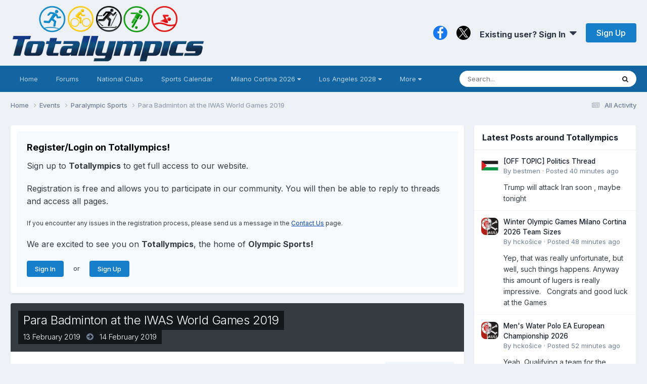

--- FILE ---
content_type: text/html;charset=UTF-8
request_url: https://totallympics.com/events/event/7281-para-badminton-at-the-iwas-world-games-2019/
body_size: 14857
content:
<!DOCTYPE html>
<html lang="en-US" dir="ltr"><style>
.pace {
  -webkit-pointer-events: none;
  pointer-events: none;

  -webkit-user-select: none;
  -moz-user-select: none;
  user-select: none;
}
.pace-inactive {
  display: none;
}
@media (min-device-width: 800px) {  
.pace .pace-progress {
  background: #0091EA;
  position: fixed;
  z-index: 2000;
  top: 0;
  right: 100%;
  width: 100%;
  height: 2px;
}
}
</style>
	<head>
		<meta charset="utf-8">
		<title>Para Badminton at the IWAS World Games 2019 - Paralympic Sports - Totallympics</title>
		
			<!-- Global site tag (gtag.js) - Google Analytics -->
<script async src="https://www.googletagmanager.com/gtag/js?id=UA-105133244-1"></script>
<script>
  window.dataLayer = window.dataLayer || [];
  function gtag(){dataLayer.push(arguments);}
  gtag('js', new Date());

  gtag('config', 'UA-105133244-1');
</script>

<!-- Default Statcounter code for Totallympics
http://totallympics.com -->
<script type="text/javascript">
var sc_project=10850160; 
var sc_invisible=1; 
var sc_security="4f4000a3"; 
</script>
<script type="text/javascript"
src="https://www.statcounter.com/counter/counter.js"
async></script>
<noscript><div class="statcounter"><a title="website
statistics" href="https://statcounter.com/"
target="_blank"><img class="statcounter"
src="https://c.statcounter.com/10850160/0/4f4000a3/1/"
alt="website statistics"></a></div></noscript>
<!-- End of Statcounter Code -->
		
		

	<meta name="viewport" content="width=device-width, initial-scale=1">


	
	
		<meta property="og:image" content="https://totallympics.com/uploads/monthly_2017_12/FacebookLogo.png.6e3bfdb52db3aa60aaa97bd9d16d035b.png">
	


	<meta name="twitter:card" content="summary_large_image" />


	
		<meta name="twitter:site" content="@QualiTracker" />
	



	
		
			
				<meta property="og:title" content="Para Badminton at the IWAS World Games 2019">
			
		
	

	
		
			
				<meta property="og:type" content="website">
			
		
	

	
		
			
				<meta property="og:url" content="https://totallympics.com/events/event/7281-para-badminton-at-the-iwas-world-games-2019/">
			
		
	

	
		
			
				<meta name="description" content="Para Badminton at the IWAS World Games 2019 Sharjah (UAE) - 13 February 2019 - 14 February 2019 Discuss about this event">
			
		
	

	
		
			
				<meta property="og:description" content="Para Badminton at the IWAS World Games 2019 Sharjah (UAE) - 13 February 2019 - 14 February 2019 Discuss about this event">
			
		
	

	
		
			
				<meta property="og:updated_time" content="2019-04-26T17:00:14Z">
			
		
	

	
		
			
				<meta property="og:site_name" content="Totallympics">
			
		
	

	
		
			
				<meta property="og:locale" content="en_US">
			
		
	


	
		<link rel="canonical" href="https://totallympics.com/events/event/7281-para-badminton-at-the-iwas-world-games-2019/" />
	





<link rel="manifest" href="https://totallympics.com/manifest.webmanifest/">
<meta name="msapplication-config" content="https://totallympics.com/browserconfig.xml/">
<meta name="msapplication-starturl" content="/">
<meta name="application-name" content="Totallympics">
<meta name="apple-mobile-web-app-title" content="Totallympics">

	<meta name="theme-color" content="#edf0f4">






	

	
		
			<link rel="icon" sizes="36x36" href="https://totallympics.com/uploads/monthly_2021_06/android-chrome-36x36.png?v=1724512380">
		
	

	
		
			<link rel="icon" sizes="48x48" href="https://totallympics.com/uploads/monthly_2021_06/android-chrome-48x48.png?v=1724512380">
		
	

	
		
			<link rel="icon" sizes="72x72" href="https://totallympics.com/uploads/monthly_2021_06/android-chrome-72x72.png?v=1724512380">
		
	

	
		
			<link rel="icon" sizes="96x96" href="https://totallympics.com/uploads/monthly_2021_06/android-chrome-96x96.png?v=1724512380">
		
	

	
		
			<link rel="icon" sizes="144x144" href="https://totallympics.com/uploads/monthly_2021_06/android-chrome-144x144.png?v=1724512380">
		
	

	
		
			<link rel="icon" sizes="192x192" href="https://totallympics.com/uploads/monthly_2021_06/android-chrome-192x192.png?v=1724512380">
		
	

	
		
			<link rel="icon" sizes="256x256" href="https://totallympics.com/uploads/monthly_2021_06/android-chrome-256x256.png?v=1724512380">
		
	

	
		
			<link rel="icon" sizes="384x384" href="https://totallympics.com/uploads/monthly_2021_06/android-chrome-384x384.png?v=1724512380">
		
	

	
		
			<link rel="icon" sizes="512x512" href="https://totallympics.com/uploads/monthly_2021_06/android-chrome-512x512.png?v=1724512380">
		
	

	
		
			<meta name="msapplication-square70x70logo" content="https://totallympics.com/uploads/monthly_2021_06/msapplication-square70x70logo.png?v=1724512380"/>
		
	

	
		
			<meta name="msapplication-TileImage" content="https://totallympics.com/uploads/monthly_2021_06/msapplication-TileImage.png?v=1724512380"/>
		
	

	
		
			<meta name="msapplication-square150x150logo" content="https://totallympics.com/uploads/monthly_2021_06/msapplication-square150x150logo.png?v=1724512380"/>
		
	

	
		
			<meta name="msapplication-wide310x150logo" content="https://totallympics.com/uploads/monthly_2021_06/msapplication-wide310x150logo.png?v=1724512380"/>
		
	

	
		
			<meta name="msapplication-square310x310logo" content="https://totallympics.com/uploads/monthly_2021_06/msapplication-square310x310logo.png?v=1724512380"/>
		
	

	
		
			
				<link rel="apple-touch-icon" href="https://totallympics.com/uploads/monthly_2021_06/apple-touch-icon-57x57.png?v=1724512380">
			
		
	

	
		
			
				<link rel="apple-touch-icon" sizes="60x60" href="https://totallympics.com/uploads/monthly_2021_06/apple-touch-icon-60x60.png?v=1724512380">
			
		
	

	
		
			
				<link rel="apple-touch-icon" sizes="72x72" href="https://totallympics.com/uploads/monthly_2021_06/apple-touch-icon-72x72.png?v=1724512380">
			
		
	

	
		
			
				<link rel="apple-touch-icon" sizes="76x76" href="https://totallympics.com/uploads/monthly_2021_06/apple-touch-icon-76x76.png?v=1724512380">
			
		
	

	
		
			
				<link rel="apple-touch-icon" sizes="114x114" href="https://totallympics.com/uploads/monthly_2021_06/apple-touch-icon-114x114.png?v=1724512380">
			
		
	

	
		
			
				<link rel="apple-touch-icon" sizes="120x120" href="https://totallympics.com/uploads/monthly_2021_06/apple-touch-icon-120x120.png?v=1724512380">
			
		
	

	
		
			
				<link rel="apple-touch-icon" sizes="144x144" href="https://totallympics.com/uploads/monthly_2021_06/apple-touch-icon-144x144.png?v=1724512380">
			
		
	

	
		
			
				<link rel="apple-touch-icon" sizes="152x152" href="https://totallympics.com/uploads/monthly_2021_06/apple-touch-icon-152x152.png?v=1724512380">
			
		
	

	
		
			
				<link rel="apple-touch-icon" sizes="180x180" href="https://totallympics.com/uploads/monthly_2021_06/apple-touch-icon-180x180.png?v=1724512380">
			
		
	





<link rel="preload" href="//totallympics.com/applications/core/interface/font/fontawesome-webfont.woff2?v=4.7.0" as="font" crossorigin="anonymous">
		


	<link rel="preconnect" href="https://fonts.googleapis.com">
	<link rel="preconnect" href="https://fonts.gstatic.com" crossorigin>
	
		<link href="https://fonts.googleapis.com/css2?family=Inter:wght@300;400;500;600;700&display=swap" rel="stylesheet">
	



	<link rel='stylesheet' href='https://totallympics.com/uploads/css_built_52/bddd70cd806de0ea6bdaf4a7b4397195_livemessenger.css?v=51c35a5d861768986929' media='all'>

	<link rel='stylesheet' href='https://totallympics.com/uploads/css_built_52/341e4a57816af3ba440d891ca87450ff_framework.css?v=51c35a5d861768986929' media='all'>

	<link rel='stylesheet' href='https://totallympics.com/uploads/css_built_52/05e81b71abe4f22d6eb8d1a929494829_responsive.css?v=51c35a5d861768986929' media='all'>

	<link rel='stylesheet' href='https://totallympics.com/uploads/css_built_52/90eb5adf50a8c640f633d47fd7eb1778_core.css?v=51c35a5d861768986929' media='all'>

	<link rel='stylesheet' href='https://totallympics.com/uploads/css_built_52/5a0da001ccc2200dc5625c3f3934497d_core_responsive.css?v=51c35a5d861768986929' media='all'>

	<link rel='stylesheet' href='https://totallympics.com/uploads/css_built_52/1b84cc05a2744615b3fb195a791a579d_marktopic.css?v=51c35a5d861768986929' media='all'>

	<link rel='stylesheet' href='https://totallympics.com/uploads/css_built_52/51a672ecd6862df2c2f1969522683ee9_calendar.css?v=51c35a5d861768986929' media='all'>

	<link rel='stylesheet' href='https://totallympics.com/uploads/css_built_52/ac571ba28dab5323fa5bf741f9bdfa70_calendar_responsive.css?v=51c35a5d861768986929' media='all'>





<link rel='stylesheet' href='https://totallympics.com/uploads/css_built_52/258adbb6e4f3e83cd3b355f84e3fa002_custom.css?v=51c35a5d861768986929' media='all'>




<style type='text/css'>
	a.cEvents_style6, .cEvents_style6 a, .cCalendarIcon.cEvents_style6 {
	background-color: #d40000;
}
a.cEvents_style1, .cEvents_style1 a, .cCalendarIcon.cEvents_style1 {
	background-color: #2a00d4;
}
a.cEvents_style2, .cEvents_style2 a, .cCalendarIcon.cEvents_style2 {
	background-color: #0066ff;
}
a.cEvents_style7, .cEvents_style7 a, .cCalendarIcon.cEvents_style7 {
	background-color: #4f7c99;
}
a.cEvents_style5, .cEvents_style5 a, .cCalendarIcon.cEvents_style5 {
	background-color: #4f994f;
}
a.cEvents_style3, .cEvents_style3 a, .cCalendarIcon.cEvents_style3 {
	background-color: #6e4f99;
}
a.cEvents_style8, .cEvents_style8 a, .cCalendarIcon.cEvents_style8 {
	background-color: #000000;
}

</style>

		
		

	
	<link rel='shortcut icon' href='https://totallympics.com/uploads/monthly_2017_12/favicon.ico.77a8f28279d9c9535594ae6da2d82833.ico' type="image/x-icon">

      <style>
@import url('https://fonts.googleapis.com/css?family=Inter|EB+Garamond|McLaren|Exo+2|Montserrat+Alternates|Lobster+Two|Crafty+Girls|Handlee|Satisfy|Indie+Flower|Quicksand&display=swap');   
</style>
       <script src="https://kit.fontawesome.com/9d5c72e310.js" crossorigin="anonymous"></script>
	</head>
	<body class="ipsApp ipsApp_front ipsJS_none ipsClearfix" data-controller="core.front.core.app"  data-message=""  data-pageapp="calendar" data-pagelocation="front" data-pagemodule="calendar" data-pagecontroller="event" data-pageid="7281"   >
		<a href="#ipsLayout_mainArea" class="ipsHide" title="Go to main content on this page" accesskey="m">Jump to content</a>
		
			<div id="ipsLayout_header" class="ipsClearfix">
				





				<header>
					<div class="ipsLayout_container">
						


<a href='https://totallympics.com/' id='elLogo' accesskey='1'><img src="https://totallympics.com/uploads/monthly_2021_08/1390678190_TotallympicsLogo.png.207c550421206cad6cd36c70e454ca05.png" alt='Totallympics'></a>

						
							

	<ul id='elUserNav' class='ipsList_inline cSignedOut ipsResponsive_showDesktop'>
		

	
		<li class='cUserNav_icon'>
			<a href='https://www.facebook.com/Totallympics/' target='_blank' class='cShareLink cShareLink_facebook' rel='noopener noreferrer'><i class='fa fa-facebook'></i></a>
        </li>
	
		<li class='cUserNav_icon'>
			<a href='https://x.com/QualiTracker' target='_blank' class='cShareLink cShareLink_x' rel='noopener noreferrer'><i class='fa fa-x'></i></a>
        </li>
	

        
		
        
        
            
            <li id='elSignInLink'>
                <a href='https://totallympics.com/login/' data-ipsMenu-closeOnClick="false" data-ipsMenu id='elUserSignIn'>
                    Existing user? Sign In &nbsp;<i class='fa fa-caret-down'></i>
                </a>
                
<div id='elUserSignIn_menu' class='ipsMenu ipsMenu_auto ipsHide'>
	<form accept-charset='utf-8' method='post' action='https://totallympics.com/login/'>
		<input type="hidden" name="csrfKey" value="a262ff6335b358b0c4d424eadcc4351a">
		<input type="hidden" name="ref" value="aHR0cHM6Ly90b3RhbGx5bXBpY3MuY29tL2V2ZW50cy9ldmVudC83MjgxLXBhcmEtYmFkbWludG9uLWF0LXRoZS1pd2FzLXdvcmxkLWdhbWVzLTIwMTkv">
		<div data-role="loginForm">
			
			
			
				
<div class="ipsPad ipsForm ipsForm_vertical">
	<h4 class="ipsType_sectionHead">Sign In</h4>
	<br><br>
	<ul class="ipsList_reset">
		<li class="ipsFieldRow ipsFieldRow_noLabel ipsFieldRow_fullWidth">
			
			
				<input type="text" placeholder="Display Name or Email Address" name="auth" autocomplete="email">
			
		</li>
		<li class="ipsFieldRow ipsFieldRow_noLabel ipsFieldRow_fullWidth">
			<input type="password" placeholder="Password" name="password" autocomplete="current-password"><i data-controller="neplugin.show.password" class="fa fa-eye" data-role="nepluginShowPassword"></i>
		</li>
		<li class="ipsFieldRow ipsFieldRow_checkbox ipsClearfix">
			<span class="ipsCustomInput">
				<input type="checkbox" name="remember_me" id="remember_me_checkbox" value="1" checked aria-checked="true">
				<span></span>
			</span>
			<div class="ipsFieldRow_content">
				<label class="ipsFieldRow_label" for="remember_me_checkbox">Remember me</label>
				<span class="ipsFieldRow_desc">Not recommended on shared computers</span>
			</div>
		</li>
		<li class="ipsFieldRow ipsFieldRow_fullWidth">
			<button type="submit" name="_processLogin" value="usernamepassword" class="ipsButton ipsButton_primary ipsButton_small" id="elSignIn_submit">Sign In</button>
			
				<p class="ipsType_right ipsType_small">
					
						</a><a href="https://totallympics.com/lostpassword/" data-ipsdialog data-ipsdialog-title="Forgot your password?" >
					
					Forgot your password?</a>
				</p>
			
		</li>
	</ul>
</div>
			
		</div>
	</form>
</div>
            </li>
            
        
		
			<li>
				
					<a href='https://totallympics.com/register/'  id='elRegisterButton' class='ipsButton ipsButton_normal ipsButton_primary'>Sign Up</a>
				
			</li>
		
	</ul>

							
<ul class='ipsMobileHamburger ipsList_reset ipsResponsive_hideDesktop'>
	<li data-ipsDrawer data-ipsDrawer-drawerElem='#elMobileDrawer'>
		<a href='#'>
			
			
				
			
			
			
			<i class='fa fa-navicon'></i>
		</a>
	</li>
</ul>
						
					</div>
				</header>
				

	<nav data-controller='core.front.core.navBar' class='ipsNavBar_noSubBars ipsResponsive_showDesktop'>
		<div class='ipsNavBar_primary ipsLayout_container ipsNavBar_noSubBars'>
			<ul data-role="primaryNavBar" class='ipsClearfix'>
				


	
		
		
		<li  id='elNavSecondary_70' data-role="navBarItem" data-navApp="core" data-navExt="CustomItem">
			
			
				<a href="https://totallympics.com/forums/"  data-navItem-id="70" >
					Home<span class='ipsNavBar_active__identifier'></span>
				</a>
			
			
		</li>
	
	

	
		
		
		<li  id='elNavSecondary_65' data-role="navBarItem" data-navApp="forums" data-navExt="Forums">
			
			
				<a href="https://totallympics.com/forums/"  data-navItem-id="65" >
					Forums<span class='ipsNavBar_active__identifier'></span>
				</a>
			
			
		</li>
	
	

	
		
		
		<li  id='elNavSecondary_74' data-role="navBarItem" data-navApp="core" data-navExt="CustomItem">
			
			
				<a href="https://totallympics.com/clubs/"  data-navItem-id="74" >
					National Clubs<span class='ipsNavBar_active__identifier'></span>
				</a>
			
			
		</li>
	
	

	
		
		
		<li  id='elNavSecondary_78' data-role="navBarItem" data-navApp="core" data-navExt="CustomItem">
			
			
				<a href="https://totallympics.com/events/"  data-navItem-id="78" >
					Sports Calendar<span class='ipsNavBar_active__identifier'></span>
				</a>
			
			
		</li>
	
	

	
		
		
		<li  id='elNavSecondary_26' data-role="navBarItem" data-navApp="core" data-navExt="Menu">
			
			
				<a href="#" id="elNavigation_26" data-ipsMenu data-ipsMenu-appendTo='#elNavSecondary_26' data-ipsMenu-activeClass='ipsNavActive_menu' data-navItem-id="26" >
					Milano Cortina 2026 <i class="fa fa-caret-down"></i><span class='ipsNavBar_active__identifier'></span>
				</a>
				<ul id="elNavigation_26_menu" class="ipsMenu ipsMenu_auto ipsHide">
					

	
		
			<li class='ipsMenu_item' >
				<a href='https://totallympics.com/qualification-tracker/milano-cortina-2026/qualification-by-sport/' >
					Milano Cortina 2026 Olympic Qualification by Sport
				</a>
			</li>
		
	

	
		
			<li class='ipsMenu_item' >
				<a href='https://totallympics.com/qualification-tracker/milano-cortina-2026/qualification-by-nation/' >
					Milano Cortina 2026 Olympic Qualification by Nation
				</a>
			</li>
		
	

	
		
			<li class='ipsMenu_item' >
				<a href='https://totallympics.com/qualification-tracker/milano-cortina-2026/schedule-by-day/' >
					Milano Cortina 2026 Olympic Schedule by Day
				</a>
			</li>
		
	

	
		
			<li class='ipsMenu_item' >
				<a href='https://totallympics.com/qualification-tracker/milano-cortina-2026/schedule-by-sport/' >
					Milano Cortina 2026 Olympic Schedule by Sport
				</a>
			</li>
		
	

	
		
			<li class='ipsMenu_item' >
				<a href='https://totallympics.com/qualification-tracker/milano-cortina-2026/world-championships-medal-counts-in-the-road-to-milano-cortina-2026/' >
					World Championships Medal Counts in the Road to Milano Cortina 2026
				</a>
			</li>
		
	

				</ul>
			
			
		</li>
	
	

	
		
		
		<li  id='elNavSecondary_80' data-role="navBarItem" data-navApp="core" data-navExt="Menu">
			
			
				<a href="#" id="elNavigation_80" data-ipsMenu data-ipsMenu-appendTo='#elNavSecondary_80' data-ipsMenu-activeClass='ipsNavActive_menu' data-navItem-id="80" >
					Los Angeles 2028 <i class="fa fa-caret-down"></i><span class='ipsNavBar_active__identifier'></span>
				</a>
				<ul id="elNavigation_80_menu" class="ipsMenu ipsMenu_auto ipsHide">
					

	
		
			<li class='ipsMenu_item' >
				<a href='https://totallympics.com/qualification-tracker/los-angeles-2028/qualification-by-sport/' >
					Los Angeles 2028 Qualification by Sport
				</a>
			</li>
		
	

	
		
			<li class='ipsMenu_item' >
				<a href='https://totallympics.com/qualification-tracker/los-angeles-2028/qualification-by-nation/' >
					Los Angeles 2028 Qualification by Nation
				</a>
			</li>
		
	

	
		
			<li class='ipsMenu_item' >
				<a href='https://totallympics.com/qualification-tracker/los-angeles-2028/world-championships-medal-counts-in-the-road-to-los-angeles-2028/' >
					World Championships Medal Counts in the Road to Los Angeles 2028
				</a>
			</li>
		
	

	
		
			<li class='ipsMenu_item' >
				<a href='https://totallympics.com/qualification-tracker/los-angeles-2028/qualification-calendar/2026-qualification-calendar-r3071/' >
					Los Angeles 2028 Qualification Calendar - 2026
				</a>
			</li>
		
	

	
		
			<li class='ipsMenu_item' >
				<a href='https://totallympics.com/qualification-tracker/los-angeles-2028/qualification-calendar/2027-qualification-calendar-r3072/' >
					Los Angeles 2028 Qualification Calendar - 2027
				</a>
			</li>
		
	

	
		
			<li class='ipsMenu_item' >
				<a href='https://totallympics.com/qualification-tracker/los-angeles-2028/qualification-calendar/2028-qualification-calendar-r3073/' >
					Los Angeles 2028 Qualification Calendar - 2028
				</a>
			</li>
		
	

				</ul>
			
			
		</li>
	
	

	
		
		
		<li  id='elNavSecondary_2' data-role="navBarItem" data-navApp="core" data-navExt="Menu">
			
			
				<a href="#" id="elNavigation_2" data-ipsMenu data-ipsMenu-appendTo='#elNavSecondary_2' data-ipsMenu-activeClass='ipsNavActive_menu' data-navItem-id="2" >
					Activity <i class="fa fa-caret-down"></i><span class='ipsNavBar_active__identifier'></span>
				</a>
				<ul id="elNavigation_2_menu" class="ipsMenu ipsMenu_auto ipsHide">
					

	
		
			<li class='ipsMenu_item' >
				<a href='https://totallympics.com/discover/' >
					All Activity
				</a>
			</li>
		
	

	

	

	
		
			<li class='ipsMenu_item' >
				<a href='https://totallympics.com/leaderboard/' >
					Leaderboard
				</a>
			</li>
		
	

	
		
			<li class='ipsMenu_item' >
				<a href='https://totallympics.com/advancedstats/members/' >
					Member Stats
				</a>
			</li>
		
	

	
		
			<li class='ipsMenu_item' >
				<a href='https://totallympics.com/advancedstats/posts/' >
					Post Stats
				</a>
			</li>
		
	

	
		
			<li class='ipsMenu_item' >
				<a href='https://totallympics.com/advancedstats/topics/' >
					Topic Stats
				</a>
			</li>
		
	

	
		
			<li class='ipsMenu_item' >
				<a href='https://totallympics.com/search/' >
					Search
				</a>
			</li>
		
	

	
		
			<li class='ipsMenu_item' >
				<a href='https://totallympics.com/online/' >
					Online Users
				</a>
			</li>
		
	

				</ul>
			
			
		</li>
	
	

	
		
		
		<li  id='elNavSecondary_31' data-role="navBarItem" data-navApp="core" data-navExt="CustomItem">
			
			
				<a href="https://totallympics.com/contact/"  data-navItem-id="31" >
					Contact Us<span class='ipsNavBar_active__identifier'></span>
				</a>
			
			
		</li>
	
	

				<li class='ipsHide' id='elNavigationMore' data-role='navMore'>
					<a href='#' data-ipsMenu data-ipsMenu-appendTo='#elNavigationMore' id='elNavigationMore_dropdown'>More</a>
					<ul class='ipsNavBar_secondary ipsHide' data-role='secondaryNavBar'>
						<li class='ipsHide' id='elNavigationMore_more' data-role='navMore'>
							<a href='#' data-ipsMenu data-ipsMenu-appendTo='#elNavigationMore_more' id='elNavigationMore_more_dropdown'>More <i class='fa fa-caret-down'></i></a>
							<ul class='ipsHide ipsMenu ipsMenu_auto' id='elNavigationMore_more_dropdown_menu' data-role='moreDropdown'></ul>
						</li>
					</ul>
				</li>
			</ul>
			

	<div id="elSearchWrapper">
		<div id='elSearch' data-controller="core.front.core.quickSearch">
			<form accept-charset='utf-8' action='//totallympics.com/search/?do=quicksearch' method='post'>
                <input type='search' id='elSearchField' placeholder='Search...' name='q' autocomplete='off' aria-label='Search'>
                <details class='cSearchFilter'>
                    <summary class='cSearchFilter__text'></summary>
                    <ul class='cSearchFilter__menu'>
                        
                        <li><label><input type="radio" name="type" value="all" ><span class='cSearchFilter__menuText'>Everywhere</span></label></li>
                        
                            
                                <li><label><input type="radio" name="type" value='contextual_{&quot;type&quot;:&quot;calendar_event&quot;,&quot;nodes&quot;:5}' checked><span class='cSearchFilter__menuText'>This Calendar</span></label></li>
                            
                                <li><label><input type="radio" name="type" value='contextual_{&quot;type&quot;:&quot;calendar_event&quot;,&quot;item&quot;:7281}' checked><span class='cSearchFilter__menuText'>This Event</span></label></li>
                            
                        
                        
                            <li><label><input type="radio" name="type" value="forums_topic"><span class='cSearchFilter__menuText'>Topics</span></label></li>
                        
                            <li><label><input type="radio" name="type" value="calendar_event"><span class='cSearchFilter__menuText'>Events</span></label></li>
                        
                            <li><label><input type="radio" name="type" value="cms_pages_pageitem"><span class='cSearchFilter__menuText'>Pages</span></label></li>
                        
                            <li><label><input type="radio" name="type" value="cms_records7"><span class='cSearchFilter__menuText'>Records</span></label></li>
                        
                            <li><label><input type="radio" name="type" value="cms_records8"><span class='cSearchFilter__menuText'>Articles</span></label></li>
                        
                            <li><label><input type="radio" name="type" value="cms_records9"><span class='cSearchFilter__menuText'>Records</span></label></li>
                        
                            <li><label><input type="radio" name="type" value="cms_records13"><span class='cSearchFilter__menuText'>Records</span></label></li>
                        
                            <li><label><input type="radio" name="type" value="core_members"><span class='cSearchFilter__menuText'>Members</span></label></li>
                        
                    </ul>
                </details>
				<button class='cSearchSubmit' type="submit" aria-label='Search'><i class="fa fa-search"></i></button>
			</form>
		</div>
	</div>

		</div>
	</nav>

				
<ul id='elMobileNav' class='ipsResponsive_hideDesktop' data-controller='core.front.core.mobileNav'>
	
		
			
			
				
				
			
				
					<li id='elMobileBreadcrumb'>
						<a href='https://totallympics.com/events/5-paralympic-sports/'>
							<span>Paralympic Sports</span>
						</a>
					</li>
				
				
			
				
				
			
		
	
	
	
	<li >
		<a data-action="defaultStream" href='https://totallympics.com/discover/'><i class="fa fa-newspaper-o" aria-hidden="true"></i></a>
	</li>

	

	
		<li class='ipsJS_show'>
			<a href='https://totallympics.com/search/'><i class='fa fa-search'></i></a>
		</li>
	
</ul>
			</div>
		
		<main id="ipsLayout_body" class="ipsLayout_container">
			<div id="ipsLayout_contentArea">
				<div id="ipsLayout_contentWrapper">
					
<nav class='ipsBreadcrumb ipsBreadcrumb_top ipsFaded_withHover'>
	

	 <ul class='ipsList_inline ipsPos_right'>
		
		<li >
			<a data-action="defaultStream" class='ipsType_light '  href='https://totallympics.com/discover/'><i class="fa fa-newspaper-o" aria-hidden="true"></i> <span>All Activity</span></a>
		</li>
		<!---->
	</ul> 

	<ul data-role="breadcrumbList">
		<li>
			<a title="Home" href='https://totallympics.com/'>
				<span>Home <i class='fa fa-angle-right'></i></span>
			</a>
		</li>
		
		
			<li>
				
					<a href='https://totallympics.com/events/'>
						<span>Events <i class='fa fa-angle-right' aria-hidden="true"></i></span>
					</a>
				
			</li>
		
			<li>
				
					<a href='https://totallympics.com/events/5-paralympic-sports/'>
						<span>Paralympic Sports <i class='fa fa-angle-right' aria-hidden="true"></i></span>
					</a>
				
			</li>
		
			<li>
				
					Para Badminton at the IWAS World Games 2019
				
			</li>
		
	</ul>
</nav>
					
					<div id="ipsLayout_mainArea">
						
						
						
						

	




	<div class='cWidgetContainer '  data-role='widgetReceiver' data-orientation='horizontal' data-widgetArea='header'>
		<ul class='ipsList_reset'>
			
				
					
					<li class='ipsWidget ipsWidget_horizontal ipsBox  ' data-blockID='app_core_guestSignUp_ycps5wjf7' data-blockConfig="true" data-blockTitle="Guest Signup Widget" data-blockErrorMessage="This block is only shown to guests."  data-controller='core.front.widgets.block'>




	<div class='ipsWidget_inner ipsPos_center ipsPad_half'>
		<div class="ipsAreaBackground_light ipsPad">
		    <div class="ipsGrid ipsGrid_collapsePhone">
		        <div class='ipsGrid_span'>
		            <h2 class="ipsType_sectionHead ipsSpacer_bottom ipsSpacer_half">Register/Login on Totallympics!</h2>
		            <div class="ipsType_richText ipsType_contained">
						<p>
	<span style="font-family:Inter,sans-serif;"><span style="font-size:16px;">Sign up to <strong>Totallympics</strong> to get full access to our website.</span></span>
</p>

<p>
	 
</p>

<p>
	<span style="font-family:Inter,sans-serif;"><span style="font-size:16px;">Registration is free and allows you to participate in our community. You will then be able to reply to threads and access all pages.</span></span>
</p>

<p>
	 
</p>

<p>
	<span style="font-size:12px;"><span style="font-family:Inter,sans-serif;">If you encounter any issues in the registration process, please send us a message in the <a href="https://totallympics.com/contact/" rel="">Contact Us</a> page.</span></span>
</p>

<p>
	 
</p>

<p>
	<span style="font-family:Inter,sans-serif;"><span style="font-size:16px;">We are excited to see you on <strong>Totallympics</strong>, the home of <strong>Olympic Sports!</strong></span></span>
</p>

<p>
	 
</p>

		            </div>
		            
		            
			            <ul class="ipsList_inline">
			                <li>
			                    <a href='https://totallympics.com/login/' class="ipsButton ipsButton_primary ipsButton_verySmall ipsPos_right">Sign In</a>
			                </li>
			                <li>or</li>
			                <li>
			                    <a href='https://totallympics.com/register/' class="ipsButton ipsButton_primary ipsButton_verySmall ipsPos_right">Sign Up</a>
			                </li>
			            </ul>
			        
		        </div>
		        
		    </div>
		</div>
	</div>
</li>
				
			
		</ul>
	</div>

						


<div>
  <header>
		<div id="elEventHeader">
<div class='ipsPageHead_special ipsCoverPhoto' data-controller='core.global.core.coverPhoto' data-url="https://totallympics.com/events/event/7281-para-badminton-at-the-iwas-world-games-2019/?csrfKey=a262ff6335b358b0c4d424eadcc4351a" data-coverOffset='0'>
	
	
		<div class='ipsCoverPhoto_container' style="background-color: hsl(152, 100%, 80% )">
			<img src='https://totallympics.com/uploads/set_resources_52/84c1e40ea0e759e3f1505eb1788ddf3c_pattern.png' class='ipsCoverPhoto_photo' data-action="toggleCoverPhoto" alt=''>
		</div>
	
	
	
	<div class='ipsColumns ipsColumns_collapsePhone' data-hideOnCoverEdit>
		<div class='ipsColumn ipsColumn_fluid'>
			
			
<div class='cEvent_details'>
	<h1 class='ipsType_pageTitle ipsContained_container ipsType_break'>
		

		
		
			<span class='ipsType_break ipsContained ipsPageHead_barText'>
				
				Para Badminton at the IWAS World Games 2019
			</span>
		
	</h1>
	<p class='ipsType_normal ipsType_reset ipsPageHead_barText_small'>
		<time datetime='2019-02-13'>
			
				<span data-controller="core.global.core.datetime" data-time="2019-02-13T00:00:00+00:00" data-format="%d %B %Y">
					13 February 2019
				</span>
			
		</time>
		
			&nbsp;&nbsp;<i class='fa fa-arrow-circle-right ipsType_large ipsType_light'></i>&nbsp;&nbsp;
			<time datetime='2019-02-14'>
				
				
					
						<span data-controller="core.global.core.datetime" data-time="2019-02-14T00:00:00+00:00" data-format="%d %B %Y">
							14 February 2019
						</span>
					
					
				
			</time>
		
	</p>
</div>
		</div>
	</div>
</div></div>
			
				
	</header>
	
  <section>
		

		


		
			<div class="ipsBox ipsResponsive_pull ipsClearfix">
				<div class="ipsPadding_horizontal ipsPadding_top sm:ipsPadding_bottom">
					<div class="ipsPageHeader__meta ipsFlex ipsFlex-jc:between ipsFlex-ai:center ipsFlex-fw:wrap ipsGap:3">
						<div class="ipsFlex-flex:11">
							<h2 class="ipsFlex-flex:11 ipsType_sectionHead">Event details</h2>
								
							
						</div>
						<div class="ipsFlex-flex:01 ipsResponsive_hidePhone">
							<div class="ipsFlex ipsFlex-ai:center ipsFlex-jc:center ipsGap:3 ipsGap_row:0">
								
									


    <a href='#elShareItem_1596249848_menu' id='elShareItem_1596249848' data-ipsMenu class='ipsShareButton ipsButton ipsButton_verySmall ipsButton_link ipsButton_link--light'>
        <span><i class='fa fa-share-alt'></i></span> &nbsp;Share
    </a>

    <div class='ipsPadding ipsMenu ipsMenu_normal ipsHide' id='elShareItem_1596249848_menu' data-controller="core.front.core.sharelink">
        
        
        <span data-ipsCopy data-ipsCopy-flashmessage>
            <a href="https://totallympics.com/events/event/7281-para-badminton-at-the-iwas-world-games-2019/" class="ipsButton ipsButton_light ipsButton_small ipsButton_fullWidth" data-role="copyButton" data-clipboard-text="https://totallympics.com/events/event/7281-para-badminton-at-the-iwas-world-games-2019/" data-ipstooltip title='Copy Link to Clipboard'><i class="fa fa-clone"></i> https://totallympics.com/events/event/7281-para-badminton-at-the-iwas-world-games-2019/</a>
        </span>
        <ul class='ipsShareLinks ipsMargin_top:half'>
            
                <li>
<style>
	.cShareLink_whatsapp { background: #008b00; }
</style>
<a href="whatsapp://send?text=Para%20Badminton%20at%20the%20IWAS%20World%20Games%202019 https%3A%2F%2Ftotallympics.com%2Fevents%2Fevent%2F7281-para-badminton-at-the-iwas-world-games-2019%2F" class=" cShareLink cShareLink_whatsapp" target="_blank" data-role="shareLink" title='Share on Whatsapp' data-ipsTooltip rel="noopener">
	<i class="fa fa-whatsapp"></i>
</a></li>
            
                <li>
<a href="https://x.com/share?url=https%3A%2F%2Ftotallympics.com%2Fevents%2Fevent%2F7281-para-badminton-at-the-iwas-world-games-2019%2F" class="cShareLink cShareLink_x" target="_blank" data-role="shareLink" title='Share on X' data-ipsTooltip rel='nofollow noopener'>
    <i class="fa fa-x"></i>
</a></li>
            
                <li>
<a href="https://www.facebook.com/sharer/sharer.php?u=https%3A%2F%2Ftotallympics.com%2Fevents%2Fevent%2F7281-para-badminton-at-the-iwas-world-games-2019%2F" class="cShareLink cShareLink_facebook" target="_blank" data-role="shareLink" title='Share on Facebook' data-ipsTooltip rel='noopener nofollow'>
	<i class="fa fa-facebook"></i>
</a></li>
            
                <li>
<a href="https://www.reddit.com/submit?url=https%3A%2F%2Ftotallympics.com%2Fevents%2Fevent%2F7281-para-badminton-at-the-iwas-world-games-2019%2F&amp;title=Para+Badminton+at+the+IWAS+World+Games+2019" rel="nofollow noopener" class="cShareLink cShareLink_reddit" target="_blank" title='Share on Reddit' data-ipsTooltip>
	<i class="fa fa-reddit"></i>
</a></li>
            
                <li>
<a href="https://www.linkedin.com/shareArticle?mini=true&amp;url=https%3A%2F%2Ftotallympics.com%2Fevents%2Fevent%2F7281-para-badminton-at-the-iwas-world-games-2019%2F&amp;title=Para+Badminton+at+the+IWAS+World+Games+2019" rel="nofollow noopener" class="cShareLink cShareLink_linkedin" target="_blank" data-role="shareLink" title='Share on LinkedIn' data-ipsTooltip>
	<i class="fa fa-linkedin"></i>
</a></li>
            
                <li>
<a href="https://pinterest.com/pin/create/button/?url=https://totallympics.com/events/event/7281-para-badminton-at-the-iwas-world-games-2019/&amp;media=https://totallympics.com/uploads/monthly_2017_12/FacebookLogo.png.6e3bfdb52db3aa60aaa97bd9d16d035b.png" class="cShareLink cShareLink_pinterest" rel="nofollow noopener" target="_blank" data-role="shareLink" title='Share on Pinterest' data-ipsTooltip>
	<i class="fa fa-pinterest"></i>
</a></li>
            
        </ul>
        
            <hr class='ipsHr'>
            <button class='ipsHide ipsButton ipsButton_verySmall ipsButton_light ipsButton_fullWidth ipsMargin_top:half' data-controller='core.front.core.webshare' data-role='webShare' data-webShareTitle='Para Badminton at the IWAS World Games 2019' data-webShareText='Para Badminton at the IWAS World Games 2019' data-webShareUrl='https://totallympics.com/events/event/7281-para-badminton-at-the-iwas-world-games-2019/'>More sharing options...</button>
        
    </div>

								
								
								



								

<div data-followApp='calendar' data-followArea='event' data-followID='7281' data-controller='core.front.core.followButton'>
	

	<a href='https://totallympics.com/login/' rel="nofollow" class="ipsFollow ipsPos_middle ipsButton ipsButton_light ipsButton_verySmall ipsButton_disabled" data-role="followButton" data-ipsTooltip title='Sign in to follow this'>
		<span>Followers</span>
		<span class='ipsCommentCount'>0</span>
	</a>

</div>
							</div>
						</div>
					</div>				
					<div class="ipsComment_content ipsType_medium ipsMargin_top">
						



<div class='ipsType_richText ipsType_normal ipsClear ipsType_break' data-controller='core.front.core.lightboxedImages' >
<div align="center">
	<strong><font color="Indigo"><font size="6">Para Badminton at the IWAS World Games 2019</font></font></strong>
</div>

<p>
	 
</p>

<div align="center">
	<strong><font color="Indigo"><font size="3"><img alt="UAE.gif" src="https://results.totallympics.com/static/image/smiley/default/UAE.gif"> Sharjah (UAE) - 13 February 2019 - 14 February 2019 <img alt="UAE.gif" src="https://results.totallympics.com/static/image/smiley/default/UAE.gif"></font></font></strong>
</div>

<p>
	 
</p>

<div align="center">
	<img _height="400" alt="093719cmzr9vv52jbjrjb5.jpg" border="0" width="528" src="https://results.totallympics.com/data/attachment/forum/201902/08/093719cmzr9vv52jbjrjb5.jpg"></div>

<div align="center">
	 
</div>

<div align="center">
	<table align="center" border="20" cellpadding="1" cellspacing="1" height="80" width="400"><thead><tr><th scope="col">
					<span style="font-size:26px;"><span style="font-family: Algerian;"><a href="https://totallympics.com/index.php?/topic/31-paralympic-sports-discussion-thread/" rel="" target="_blank"><span style="color:#0000ff;">Discuss about this event</span></a></span></span>
				</th>
			</tr></thead></table></div>
</div>

					</div>

					

					
				</div>
				<div class="ipsItemControls ipsMargin_top">
					
					<ul class="ipsComment_controls ipsClearfix ipsItemControls_left">
                        
                        
						
						
					    
						
									
                        
                        
                      
					</ul>

				</div>
			</div>
		
	</section>

	<div class="ipsBox ipsPadding ipsResponsive_pull ipsResponsive_showPhone ipsMargin_top">
		<div class="ipsGap_row:3">
			
				<div>
					


    <a href='#elShareItem_1362565786_menu' id='elShareItem_1362565786' data-ipsMenu class='ipsShareButton ipsButton ipsButton_verySmall ipsButton_light '>
        <span><i class='fa fa-share-alt'></i></span> &nbsp;Share
    </a>

    <div class='ipsPadding ipsMenu ipsMenu_normal ipsHide' id='elShareItem_1362565786_menu' data-controller="core.front.core.sharelink">
        
        
        <span data-ipsCopy data-ipsCopy-flashmessage>
            <a href="https://totallympics.com/events/event/7281-para-badminton-at-the-iwas-world-games-2019/" class="ipsButton ipsButton_light ipsButton_small ipsButton_fullWidth" data-role="copyButton" data-clipboard-text="https://totallympics.com/events/event/7281-para-badminton-at-the-iwas-world-games-2019/" data-ipstooltip title='Copy Link to Clipboard'><i class="fa fa-clone"></i> https://totallympics.com/events/event/7281-para-badminton-at-the-iwas-world-games-2019/</a>
        </span>
        <ul class='ipsShareLinks ipsMargin_top:half'>
            
                <li>
<style>
	.cShareLink_whatsapp { background: #008b00; }
</style>
<a href="whatsapp://send?text=Para%20Badminton%20at%20the%20IWAS%20World%20Games%202019 https%3A%2F%2Ftotallympics.com%2Fevents%2Fevent%2F7281-para-badminton-at-the-iwas-world-games-2019%2F" class=" cShareLink cShareLink_whatsapp" target="_blank" data-role="shareLink" title='Share on Whatsapp' data-ipsTooltip rel="noopener">
	<i class="fa fa-whatsapp"></i>
</a></li>
            
                <li>
<a href="https://x.com/share?url=https%3A%2F%2Ftotallympics.com%2Fevents%2Fevent%2F7281-para-badminton-at-the-iwas-world-games-2019%2F" class="cShareLink cShareLink_x" target="_blank" data-role="shareLink" title='Share on X' data-ipsTooltip rel='nofollow noopener'>
    <i class="fa fa-x"></i>
</a></li>
            
                <li>
<a href="https://www.facebook.com/sharer/sharer.php?u=https%3A%2F%2Ftotallympics.com%2Fevents%2Fevent%2F7281-para-badminton-at-the-iwas-world-games-2019%2F" class="cShareLink cShareLink_facebook" target="_blank" data-role="shareLink" title='Share on Facebook' data-ipsTooltip rel='noopener nofollow'>
	<i class="fa fa-facebook"></i>
</a></li>
            
                <li>
<a href="https://www.reddit.com/submit?url=https%3A%2F%2Ftotallympics.com%2Fevents%2Fevent%2F7281-para-badminton-at-the-iwas-world-games-2019%2F&amp;title=Para+Badminton+at+the+IWAS+World+Games+2019" rel="nofollow noopener" class="cShareLink cShareLink_reddit" target="_blank" title='Share on Reddit' data-ipsTooltip>
	<i class="fa fa-reddit"></i>
</a></li>
            
                <li>
<a href="https://www.linkedin.com/shareArticle?mini=true&amp;url=https%3A%2F%2Ftotallympics.com%2Fevents%2Fevent%2F7281-para-badminton-at-the-iwas-world-games-2019%2F&amp;title=Para+Badminton+at+the+IWAS+World+Games+2019" rel="nofollow noopener" class="cShareLink cShareLink_linkedin" target="_blank" data-role="shareLink" title='Share on LinkedIn' data-ipsTooltip>
	<i class="fa fa-linkedin"></i>
</a></li>
            
                <li>
<a href="https://pinterest.com/pin/create/button/?url=https://totallympics.com/events/event/7281-para-badminton-at-the-iwas-world-games-2019/&amp;media=https://totallympics.com/uploads/monthly_2017_12/FacebookLogo.png.6e3bfdb52db3aa60aaa97bd9d16d035b.png" class="cShareLink cShareLink_pinterest" rel="nofollow noopener" target="_blank" data-role="shareLink" title='Share on Pinterest' data-ipsTooltip>
	<i class="fa fa-pinterest"></i>
</a></li>
            
        </ul>
        
            <hr class='ipsHr'>
            <button class='ipsHide ipsButton ipsButton_verySmall ipsButton_light ipsButton_fullWidth ipsMargin_top:half' data-controller='core.front.core.webshare' data-role='webShare' data-webShareTitle='Para Badminton at the IWAS World Games 2019' data-webShareText='Para Badminton at the IWAS World Games 2019' data-webShareUrl='https://totallympics.com/events/event/7281-para-badminton-at-the-iwas-world-games-2019/'>More sharing options...</button>
        
    </div>

				</div>
			
			
			<div>
				

<div data-followApp='calendar' data-followArea='event' data-followID='7281' data-controller='core.front.core.followButton'>
	

	<a href='https://totallympics.com/login/' rel="nofollow" class="ipsFollow ipsPos_middle ipsButton ipsButton_light ipsButton_verySmall ipsButton_disabled" data-role="followButton" data-ipsTooltip title='Sign in to follow this'>
		<span>Followers</span>
		<span class='ipsCommentCount'>0</span>
	</a>

</div>
			</div>
			<div>
				



			</div>
		</div>
	</div>

	
</div>


						


	<div class='cWidgetContainer '  data-role='widgetReceiver' data-orientation='horizontal' data-widgetArea='footer'>
		<ul class='ipsList_reset'>
			
				
					
					<li class='ipsWidget ipsWidget_horizontal ipsBox  ' data-blockID='app_core_whosOnline_idc0q5ihx' data-blockConfig="true" data-blockTitle="Who's Online" data-blockErrorMessage="This block cannot be shown. This could be because it needs configuring, is unable to show on this page, or will show after reloading this page."  data-controller='core.front.widgets.block'>
<div data-controller='core.front.core.onlineUsersWidget'>
    <h3 class='ipsType_reset ipsWidget_title'>
        <span class='ipsFlex ipsFlex-jc:between ipsFlex-fw:wrap ipsFlex-ai:center'>
            <span>
                Who's Online
                
                    &nbsp;&nbsp;<span class='ipsType_light ipsType_unbold ipsType_medium'><span data-memberCount="21">21 Members</span>, 0 Anonymous, 363 Guests</span>
                
            </span>
            <span class='ipsType_medium ipsType_light ipsType_unbold ipsType_blendLinks'><a href='https://totallympics.com/online/'>(See full list)</a></span>
        </span>
    </h3>
    <div class='ipsWidget_inner ipsPadding'>
        <ul class='ipsList_inline ipsList_csv ipsList_noSpacing ipsType_normal'>
            
                
                    <li data-memberId="10645">
<a href='https://totallympics.com/profile/10645-jon/' rel="nofollow" data-ipsHover data-ipsHover-width="370" data-ipsHover-target='https://totallympics.com/profile/10645-jon/?do=hovercard' title="Go to Jon's profile" class="ipsType_break"><span style='color:#'>Jon</span></a></li>
                
                    <li data-memberId="12000">
<a href='https://totallympics.com/profile/12000-super-mario/' rel="nofollow" data-ipsHover data-ipsHover-width="370" data-ipsHover-target='https://totallympics.com/profile/12000-super-mario/?do=hovercard' title="Go to Super Mario's profile" class="ipsType_break"><span style='color:#'>Super Mario</span></a></li>
                
                    <li data-memberId="376">
<a href='https://totallympics.com/profile/376-oldira/' rel="nofollow" data-ipsHover data-ipsHover-width="370" data-ipsHover-target='https://totallympics.com/profile/376-oldira/?do=hovercard' title="Go to Oldira's profile" class="ipsType_break"><span style='color:#'>Oldira</span></a></li>
                
                    <li data-memberId="575">
<a href='https://totallympics.com/profile/575-avlar/' rel="nofollow" data-ipsHover data-ipsHover-width="370" data-ipsHover-target='https://totallympics.com/profile/575-avlar/?do=hovercard' title="Go to avlar's profile" class="ipsType_break"><span style='color:#'>avlar</span></a></li>
                
                    <li data-memberId="10">
<a href='https://totallympics.com/profile/10-sindo/' rel="nofollow" data-ipsHover data-ipsHover-width="370" data-ipsHover-target='https://totallympics.com/profile/10-sindo/?do=hovercard' title="Go to Sindo's profile" class="ipsType_break"><span style='color:#'>Sindo</span></a></li>
                
                    <li data-memberId="784">
<a href='https://totallympics.com/profile/784-topicmaster1010/' rel="nofollow" data-ipsHover data-ipsHover-width="370" data-ipsHover-target='https://totallympics.com/profile/784-topicmaster1010/?do=hovercard' title="Go to Topicmaster1010's profile" class="ipsType_break"><span style='color:#'>Topicmaster1010</span></a></li>
                
                    <li data-memberId="222">
<a href='https://totallympics.com/profile/222-mhsn/' rel="nofollow" data-ipsHover data-ipsHover-width="370" data-ipsHover-target='https://totallympics.com/profile/222-mhsn/?do=hovercard' title="Go to MHSN's profile" class="ipsType_break"><span style='color:#'>MHSN</span></a></li>
                
                    <li data-memberId="148">
<a href='https://totallympics.com/profile/148-bohemia/' rel="nofollow" data-ipsHover data-ipsHover-width="370" data-ipsHover-target='https://totallympics.com/profile/148-bohemia/?do=hovercard' title="Go to Bohemia's profile" class="ipsType_break"><span style='color:#'>Bohemia</span></a></li>
                
                    <li data-memberId="12020">
<a href='https://totallympics.com/profile/12020-faramir/' rel="nofollow" data-ipsHover data-ipsHover-width="370" data-ipsHover-target='https://totallympics.com/profile/12020-faramir/?do=hovercard' title="Go to Faramir's profile" class="ipsType_break"><span style='color:#'>Faramir</span></a></li>
                
                    <li data-memberId="1508">
<a href='https://totallympics.com/profile/1508-jamdh/' rel="nofollow" data-ipsHover data-ipsHover-width="370" data-ipsHover-target='https://totallympics.com/profile/1508-jamdh/?do=hovercard' title="Go to JamDH's profile" class="ipsType_break"><span style='color:#'>JamDH</span></a></li>
                
                    <li data-memberId="82">
<a href='https://totallympics.com/profile/82-quasit/' rel="nofollow" data-ipsHover data-ipsHover-width="370" data-ipsHover-target='https://totallympics.com/profile/82-quasit/?do=hovercard' title="Go to Quasit's profile" class="ipsType_break"><span style='color:#'>Quasit</span></a></li>
                
                    <li data-memberId="1045">
<a href='https://totallympics.com/profile/1045-szy123/' rel="nofollow" data-ipsHover data-ipsHover-width="370" data-ipsHover-target='https://totallympics.com/profile/1045-szy123/?do=hovercard' title="Go to szy123's profile" class="ipsType_break"><span style='color:#'>szy123</span></a></li>
                
                    <li data-memberId="872">
<a href='https://totallympics.com/profile/872-jose-luis/' rel="nofollow" data-ipsHover data-ipsHover-width="370" data-ipsHover-target='https://totallympics.com/profile/872-jose-luis/?do=hovercard' title="Go to Jose Luis's profile" class="ipsType_break"><span style='color:#'>Jose Luis</span></a></li>
                
                    <li data-memberId="11589">
<a href='https://totallympics.com/profile/11589-andresap93/' rel="nofollow" data-ipsHover data-ipsHover-width="370" data-ipsHover-target='https://totallympics.com/profile/11589-andresap93/?do=hovercard' title="Go to andresap93's profile" class="ipsType_break"><span style='color:#'>andresap93</span></a></li>
                
                    <li data-memberId="202">
<a href='https://totallympics.com/profile/202-dmitry/' rel="nofollow" data-ipsHover data-ipsHover-width="370" data-ipsHover-target='https://totallympics.com/profile/202-dmitry/?do=hovercard' title="Go to Dmitry's profile" class="ipsType_break"><span style='color:#'>Dmitry</span></a></li>
                
                    <li data-memberId="12208">
<a href='https://totallympics.com/profile/12208-rau/' rel="nofollow" data-ipsHover data-ipsHover-width="370" data-ipsHover-target='https://totallympics.com/profile/12208-rau/?do=hovercard' title="Go to rau's profile" class="ipsType_break"><span style='color:#'>rau</span></a></li>
                
                    <li data-memberId="12597">
<a href='https://totallympics.com/profile/12597-bailer/' rel="nofollow" data-ipsHover data-ipsHover-width="370" data-ipsHover-target='https://totallympics.com/profile/12597-bailer/?do=hovercard' title="Go to Bailer's profile" class="ipsType_break"><span style='color:#'>Bailer</span></a></li>
                
                    <li data-memberId="448">
<a href='https://totallympics.com/profile/448-monte88/' rel="nofollow" data-ipsHover data-ipsHover-width="370" data-ipsHover-target='https://totallympics.com/profile/448-monte88/?do=hovercard' title="Go to monte88's profile" class="ipsType_break"><span style='color:#'>monte88</span></a></li>
                
                    <li data-memberId="779">
<a href='https://totallympics.com/profile/779-freds77/' rel="nofollow" data-ipsHover data-ipsHover-width="370" data-ipsHover-target='https://totallympics.com/profile/779-freds77/?do=hovercard' title="Go to freds77's profile" class="ipsType_break"><span style='color:#'>freds77</span></a></li>
                
                    <li data-memberId="10671">
<a href='https://totallympics.com/profile/10671-josh/' rel="nofollow" data-ipsHover data-ipsHover-width="370" data-ipsHover-target='https://totallympics.com/profile/10671-josh/?do=hovercard' title="Go to Josh's profile" class="ipsType_break"><span style='color:#'>Josh</span></a></li>
                
                    <li data-memberId="12901">
<a href='https://totallympics.com/profile/12901-clemsonbeav/' rel="nofollow" data-ipsHover data-ipsHover-width="370" data-ipsHover-target='https://totallympics.com/profile/12901-clemsonbeav/?do=hovercard' title="Go to clemsonbeav's profile" class="ipsType_break"><span style='color:#'>clemsonbeav</span></a></li>
                
            
        </ul>
        
    </div>
</div></li>
				
			
		</ul>
	</div>

					</div>
					


	<style>
#ipsLayout_sidebar {
  z-index: 0!important; 
  position: relative;
}
</style>
<div id="ipsLayout_sidebar" class="ipsLayout_sidebarright " data-controller="core.front.widgets.sidebar">

    <div data-ipssticky data-ipssticky-relativeto="#ipsLayout_sidebar">  
      
      
		
		
		


	<div class='cWidgetContainer '  data-role='widgetReceiver' data-orientation='vertical' data-widgetArea='sidebar'>
		<ul class='ipsList_reset'>
			
				
					
					<li class='ipsWidget ipsWidget_vertical ipsBox  ipsResponsive_block' data-blockID='app_forums_postFeed_7nd2k0mc4' data-blockConfig="true" data-blockTitle="Post Feed" data-blockErrorMessage="This block cannot be shown. This could be because it needs configuring, is unable to show on this page, or will show after reloading this page."  data-controller='core.front.widgets.block'>

	<h3 class='ipsType_reset ipsWidget_title'>Latest Posts around Totallympics</h3>
	
		<div class='ipsWidget_inner'>
			<ul class='ipsDataList ipsDataList_reducedSpacing'>
				
					<li class='ipsDataItem'>
						<div class='ipsDataItem_icon ipsPos_top'>
							


	<a href="https://totallympics.com/profile/25-bestmen/" rel="nofollow" data-ipsHover data-ipsHover-width="370" data-ipsHover-target="https://totallympics.com/profile/25-bestmen/?do=hovercard" class="ipsUserPhoto ipsUserPhoto_tiny" title="Go to bestmen's profile">
		<img src='https://totallympics.com/uploads/monthly_2024_09/1.thumb.jpg.d30df5c9b7891c74bd66408ff9828941.jpg' alt='bestmen' loading="lazy">
	</a>

						</div>
						<div class='ipsDataItem_main'>
							<div class='ipsType_break ipsContained'><a href="https://totallympics.com/forums/topic/822-off-topic-politics-thread/?do=findComment&amp;comment=712354" title='View the topic [OFF TOPIC] Politics Thread' class='ipsDataItem_title'> [OFF TOPIC] Politics Thread</a></div>
							<p class='ipsType_reset ipsType_light ipsType_blendLinks ipsType_break'>By 


<a href='https://totallympics.com/profile/25-bestmen/' rel="nofollow" data-ipsHover data-ipsHover-width='370' data-ipsHover-target='https://totallympics.com/profile/25-bestmen/?do=hovercard&amp;referrer=https%253A%252F%252Ftotallympics.com%252Fevents%252Fevent%252F21809-freestyle-skiing-fis-asian-cup-2021%252F' title="Go to bestmen's profile" class="ipsType_break">bestmen</a> &middot; <a href='https://totallympics.com/forums/topic/822-off-topic-politics-thread/?do=findComment&amp;comment=712354' class='ipsType_blendLinks'>Posted <time datetime='2026-01-23T22:26:00Z' title='01/23/2026 10:26  PM' data-short='40 min'>40 minutes ago</time></a></p>
							<div class='ipsType_medium ipsType_textBlock ipsType_richText ipsType_break ipsContained ipsSpacer_top ipsSpacer_half' data-ipsTruncate data-ipsTruncate-type='remove' data-ipsTruncate-size='6 lines' data-ipsTruncate-watch='false'>
								Trump will attack Iran soon , maybe tonight 
 


	 
 

							</div>
						</div>
					</li>
				
					<li class='ipsDataItem'>
						<div class='ipsDataItem_icon ipsPos_top'>
							


	<a href="https://totallympics.com/profile/93-hcko%C5%A1ice/" rel="nofollow" data-ipsHover data-ipsHover-width="370" data-ipsHover-target="https://totallympics.com/profile/93-hcko%C5%A1ice/?do=hovercard" class="ipsUserPhoto ipsUserPhoto_tiny" title="Go to hckošice's profile">
		<img src='https://totallympics.com/uploads/monthly_2024_11/fcsanktpauli.thumb.jpg.a0dedcf6be227fd8e70147291e7a4e5c.jpg' alt='hckošice' loading="lazy">
	</a>

						</div>
						<div class='ipsDataItem_main'>
							<div class='ipsType_break ipsContained'><a href="https://totallympics.com/forums/topic/25128-winter-olympic-games-milano-cortina-2026-team-sizes/?do=findComment&amp;comment=712353" title='View the topic Winter Olympic Games Milano Cortina 2026 Team Sizes' class='ipsDataItem_title'> Winter Olympic Games Milano Cortina 2026 Team Sizes</a></div>
							<p class='ipsType_reset ipsType_light ipsType_blendLinks ipsType_break'>By 


<a href='https://totallympics.com/profile/93-hcko%C5%A1ice/' rel="nofollow" data-ipsHover data-ipsHover-width='370' data-ipsHover-target='https://totallympics.com/profile/93-hcko%C5%A1ice/?do=hovercard&amp;referrer=https%253A%252F%252Ftotallympics.com%252Fevents%252Fevent%252F21809-freestyle-skiing-fis-asian-cup-2021%252F' title="Go to hckošice's profile" class="ipsType_break">hckošice</a> &middot; <a href='https://totallympics.com/forums/topic/25128-winter-olympic-games-milano-cortina-2026-team-sizes/?do=findComment&amp;comment=712353' class='ipsType_blendLinks'>Posted <time datetime='2026-01-23T22:17:29Z' title='01/23/2026 10:17  PM' data-short='48 min'>48 minutes ago</time></a></p>
							<div class='ipsType_medium ipsType_textBlock ipsType_richText ipsType_break ipsContained ipsSpacer_top ipsSpacer_half' data-ipsTruncate data-ipsTruncate-type='remove' data-ipsTruncate-size='6 lines' data-ipsTruncate-watch='false'>
								Yep, that was really unfortunate, but well, such things happens. Anyway this amount of lugers is really impressive.
 


	 
 


	Congrats and good luck at the Games
 

							</div>
						</div>
					</li>
				
					<li class='ipsDataItem'>
						<div class='ipsDataItem_icon ipsPos_top'>
							


	<a href="https://totallympics.com/profile/93-hcko%C5%A1ice/" rel="nofollow" data-ipsHover data-ipsHover-width="370" data-ipsHover-target="https://totallympics.com/profile/93-hcko%C5%A1ice/?do=hovercard" class="ipsUserPhoto ipsUserPhoto_tiny" title="Go to hckošice's profile">
		<img src='https://totallympics.com/uploads/monthly_2024_11/fcsanktpauli.thumb.jpg.a0dedcf6be227fd8e70147291e7a4e5c.jpg' alt='hckošice' loading="lazy">
	</a>

						</div>
						<div class='ipsDataItem_main'>
							<div class='ipsType_break ipsContained'><a href="https://totallympics.com/forums/topic/28978-mens-water-polo-ea-european-championship-2026/?do=findComment&amp;comment=712352" title='View the topic Men&#039;s Water Polo EA European Championship 2026' class='ipsDataItem_title'> Men&#039;s Water Polo EA European Championship 2026</a></div>
							<p class='ipsType_reset ipsType_light ipsType_blendLinks ipsType_break'>By 


<a href='https://totallympics.com/profile/93-hcko%C5%A1ice/' rel="nofollow" data-ipsHover data-ipsHover-width='370' data-ipsHover-target='https://totallympics.com/profile/93-hcko%C5%A1ice/?do=hovercard&amp;referrer=https%253A%252F%252Ftotallympics.com%252Fevents%252Fevent%252F21809-freestyle-skiing-fis-asian-cup-2021%252F' title="Go to hckošice's profile" class="ipsType_break">hckošice</a> &middot; <a href='https://totallympics.com/forums/topic/28978-mens-water-polo-ea-european-championship-2026/?do=findComment&amp;comment=712352' class='ipsType_blendLinks'>Posted <time datetime='2026-01-23T22:13:19Z' title='01/23/2026 10:13  PM' data-short='52 min'>52 minutes ago</time></a></p>
							<div class='ipsType_medium ipsType_textBlock ipsType_richText ipsType_break ipsContained ipsSpacer_top ipsSpacer_half' data-ipsTruncate data-ipsTruncate-type='remove' data-ipsTruncate-size='6 lines' data-ipsTruncate-watch='false'>
								Yeah, Qualifying a team for the summer olympics is completely out of the question. Not going to happen for a long time. In Sydney 2000 we had 3 teams W Basketball, M Football &amp; M Water Polo, it was already insane and this was even in a totally different era. Nowadays it is just Utopian. We have none to be at a high level in Europe to aspire for a qualification to the Olympics.
 


	 
 


	W Handball is really the most obvious chance in a long shot. The U17 girls showed last summer that it is possible, who knows maybe in Brisbane if the planets allign well. 
 


	 
 


	Paris 2024 was a nightmare I do not want to remember. The worst games I experienced in my life. point.
 

							</div>
						</div>
					</li>
				
					<li class='ipsDataItem'>
						<div class='ipsDataItem_icon ipsPos_top'>
							


	<a href="https://totallympics.com/profile/575-avlar/" rel="nofollow" data-ipsHover data-ipsHover-width="370" data-ipsHover-target="https://totallympics.com/profile/575-avlar/?do=hovercard" class="ipsUserPhoto ipsUserPhoto_tiny" title="Go to avlar's profile">
		<img src='https://totallympics.com/uploads/monthly_2025_09/ava.thumb.png.6fcec5dcbe6b718ecabf37b8c421362e.png' alt='avlar' loading="lazy">
	</a>

						</div>
						<div class='ipsDataItem_main'>
							<div class='ipsType_break ipsContained'><a href="https://totallympics.com/forums/topic/27991-figure-skating-discussion-qualification-to-winter-olympic-games-milano-cortina-2026/?do=findComment&amp;comment=712351" title='View the topic Figure Skating Discussion | Qualification to Winter Olympic Games Milano Cortina 2026' class='ipsDataItem_title'> Figure Skating Discussion | Qualification to Winter Olympic Games Milano Cortina 2026</a></div>
							<p class='ipsType_reset ipsType_light ipsType_blendLinks ipsType_break'>By 


<a href='https://totallympics.com/profile/575-avlar/' rel="nofollow" data-ipsHover data-ipsHover-width='370' data-ipsHover-target='https://totallympics.com/profile/575-avlar/?do=hovercard&amp;referrer=https%253A%252F%252Ftotallympics.com%252Fevents%252Fevent%252F21809-freestyle-skiing-fis-asian-cup-2021%252F' title="Go to avlar's profile" class="ipsType_break">avlar</a> &middot; <a href='https://totallympics.com/forums/topic/27991-figure-skating-discussion-qualification-to-winter-olympic-games-milano-cortina-2026/?do=findComment&amp;comment=712351' class='ipsType_blendLinks'>Posted <time datetime='2026-01-23T21:58:59Z' title='01/23/2026 09:58  PM' data-short='1 hr'>1 hour ago</time></a></p>
							<div class='ipsType_medium ipsType_textBlock ipsType_richText ipsType_break ipsContained ipsSpacer_top ipsSpacer_half' data-ipsTruncate data-ipsTruncate-type='remove' data-ipsTruncate-size='6 lines' data-ipsTruncate-watch='false'>
								Khm, do we know the fate of the  license in pairs?
 


	I did not see confirmation of their entry.
 


	 
 


	If they fail  must get full license (team + individual) and one more place for team event will be available, am I correct?
 

							</div>
						</div>
					</li>
				
					<li class='ipsDataItem'>
						<div class='ipsDataItem_icon ipsPos_top'>
							


	<a href="https://totallympics.com/profile/575-avlar/" rel="nofollow" data-ipsHover data-ipsHover-width="370" data-ipsHover-target="https://totallympics.com/profile/575-avlar/?do=hovercard" class="ipsUserPhoto ipsUserPhoto_tiny" title="Go to avlar's profile">
		<img src='https://totallympics.com/uploads/monthly_2025_09/ava.thumb.png.6fcec5dcbe6b718ecabf37b8c421362e.png' alt='avlar' loading="lazy">
	</a>

						</div>
						<div class='ipsDataItem_main'>
							<div class='ipsType_break ipsContained'><a href="https://totallympics.com/forums/topic/25128-winter-olympic-games-milano-cortina-2026-team-sizes/?do=findComment&amp;comment=712350" title='View the topic Winter Olympic Games Milano Cortina 2026 Team Sizes' class='ipsDataItem_title'> Winter Olympic Games Milano Cortina 2026 Team Sizes</a></div>
							<p class='ipsType_reset ipsType_light ipsType_blendLinks ipsType_break'>By 


<a href='https://totallympics.com/profile/575-avlar/' rel="nofollow" data-ipsHover data-ipsHover-width='370' data-ipsHover-target='https://totallympics.com/profile/575-avlar/?do=hovercard&amp;referrer=https%253A%252F%252Ftotallympics.com%252Fevents%252Fevent%252F21809-freestyle-skiing-fis-asian-cup-2021%252F' title="Go to avlar's profile" class="ipsType_break">avlar</a> &middot; <a href='https://totallympics.com/forums/topic/25128-winter-olympic-games-milano-cortina-2026-team-sizes/?do=findComment&amp;comment=712350' class='ipsType_blendLinks'>Posted <time datetime='2026-01-23T21:54:13Z' title='01/23/2026 09:54  PM' data-short='1 hr'>1 hour ago</time></a></p>
							<div class='ipsType_medium ipsType_textBlock ipsType_richText ipsType_break ipsContained ipsSpacer_top ipsSpacer_half' data-ipsTruncate data-ipsTruncate-type='remove' data-ipsTruncate-size='6 lines' data-ipsTruncate-watch='false'>
								Honestly, we did not expect more than 8. 2 additional places happened just becaues your double could not grab it due to the injury(?).
 

							</div>
						</div>
					</li>
				
			</ul>
		</div>
	

</li>
				
			
		</ul>
	</div>

      
      </div>  
      
	</div>

					
<nav class='ipsBreadcrumb ipsBreadcrumb_bottom ipsFaded_withHover'>
	
		


	

	 <ul class='ipsList_inline ipsPos_right'>
		
		<li >
			<a data-action="defaultStream" class='ipsType_light '  href='https://totallympics.com/discover/'><i class="fa fa-newspaper-o" aria-hidden="true"></i> <span>All Activity</span></a>
		</li>
		<!---->
	</ul> 

	<ul data-role="breadcrumbList">
		<li>
			<a title="Home" href='https://totallympics.com/'>
				<span>Home <i class='fa fa-angle-right'></i></span>
			</a>
		</li>
		
		
			<li>
				
					<a href='https://totallympics.com/events/'>
						<span>Events <i class='fa fa-angle-right' aria-hidden="true"></i></span>
					</a>
				
			</li>
		
			<li>
				
					<a href='https://totallympics.com/events/5-paralympic-sports/'>
						<span>Paralympic Sports <i class='fa fa-angle-right' aria-hidden="true"></i></span>
					</a>
				
			</li>
		
			<li>
				
					Para Badminton at the IWAS World Games 2019
				
			</li>
		
	</ul>
</nav>
				</div>
			</div>
			
		






    



<a id="b2tIcon" onclick="$('body').animatescroll({scrollSpeed:1000,easing:&#039;&#039;});" title="Back to top"><i class='fa fa-chevron-circle-up '></i></a>


</main>
		
			<footer id="ipsLayout_footer" class="ipsClearfix">
				<div class="ipsLayout_container">
					
					

<ul id='elFooterSocialLinks' class='ipsList_inline ipsType_center ipsSpacer_top'>
	
</ul>


<ul class='ipsList_inline ipsType_center ipsSpacer_top' id="elFooterLinks">
	
	
	
	
	
		<li><a href='https://totallympics.com/privacy/'>Privacy Policy</a></li>
	
	
		<li><a rel="nofollow" href='https://totallympics.com/contact/' data-ipsdialog data-ipsDialog-remoteSubmit data-ipsDialog-flashMessage='Thanks, your message has been sent to the administrators.' data-ipsdialog-title="Contact Us">Contact Us</a></li>
	
	<li><a rel="nofollow" href='https://totallympics.com/cookies/'>Cookies</a></li>

</ul>	


<p id='elCopyright'>
	<span id='elCopyright_userLine'></span>
	<a rel='nofollow' title='Invision Community' href='https://www.invisioncommunity.com/'>Powered by Invision Community</a>
</p>
				</div>
			</footer>
			
<div id='elMobileDrawer' class='ipsDrawer ipsHide'>
	<div class='ipsDrawer_menu'>
		<a href='#' class='ipsDrawer_close' data-action='close'><span>&times;</span></a>
		<div class='ipsDrawer_content ipsFlex ipsFlex-fd:column'>
			
				<div class='ipsPadding ipsBorder_bottom'>
					<ul class='ipsToolList ipsToolList_vertical'>
						<li>
							<a href='https://totallympics.com/login/' id='elSigninButton_mobile' class='ipsButton ipsButton_light ipsButton_small ipsButton_fullWidth'>Existing user? Sign In</a>
						</li>
						
							<li>
								
									<a href='https://totallympics.com/register/'  id='elRegisterButton_mobile' class='ipsButton ipsButton_small ipsButton_fullWidth ipsButton_important'>Sign Up</a>
								
							</li>
						
					</ul>
				</div>
			

			
				<ul class="elMobileDrawer__social ipsList_inline ipsType_center ipsMargin_vertical">
					

	
		<li class='cUserNav_icon'>
			<a href='https://www.facebook.com/Totallympics/' target='_blank' class='cShareLink cShareLink_facebook' rel='noopener noreferrer'><i class='fa fa-facebook'></i></a>
        </li>
	
		<li class='cUserNav_icon'>
			<a href='https://x.com/QualiTracker' target='_blank' class='cShareLink cShareLink_x' rel='noopener noreferrer'><i class='fa fa-x'></i></a>
        </li>
	

				</ul>
			

			<ul class='ipsDrawer_list ipsFlex-flex:11'>
				

				
				
				
				
					
						
						
							<li><a href='https://totallympics.com/forums/' >Home</a></li>
						
					
				
					
						
						
							<li><a href='https://totallympics.com/forums/' >Forums</a></li>
						
					
				
					
						
						
							<li><a href='https://totallympics.com/clubs/' >National Clubs</a></li>
						
					
				
					
						
						
							<li><a href='https://totallympics.com/events/' >Sports Calendar</a></li>
						
					
				
					
						
						
							<li class='ipsDrawer_itemParent'>
								<h4 class='ipsDrawer_title'><a href='#'>Milano Cortina 2026</a></h4>
								<ul class='ipsDrawer_list'>
									<li data-action="back"><a href='#'>Back</a></li>
									
									
													
									
									
										


	
		
			<li>
				<a href='https://totallympics.com/qualification-tracker/milano-cortina-2026/qualification-by-sport/' >
					Milano Cortina 2026 Olympic Qualification by Sport
				</a>
			</li>
		
	

	
		
			<li>
				<a href='https://totallympics.com/qualification-tracker/milano-cortina-2026/qualification-by-nation/' >
					Milano Cortina 2026 Olympic Qualification by Nation
				</a>
			</li>
		
	

	
		
			<li>
				<a href='https://totallympics.com/qualification-tracker/milano-cortina-2026/schedule-by-day/' >
					Milano Cortina 2026 Olympic Schedule by Day
				</a>
			</li>
		
	

	
		
			<li>
				<a href='https://totallympics.com/qualification-tracker/milano-cortina-2026/schedule-by-sport/' >
					Milano Cortina 2026 Olympic Schedule by Sport
				</a>
			</li>
		
	

	
		
			<li>
				<a href='https://totallympics.com/qualification-tracker/milano-cortina-2026/world-championships-medal-counts-in-the-road-to-milano-cortina-2026/' >
					World Championships Medal Counts in the Road to Milano Cortina 2026
				</a>
			</li>
		
	

									
										
								</ul>
							</li>
						
					
				
					
						
						
							<li class='ipsDrawer_itemParent'>
								<h4 class='ipsDrawer_title'><a href='#'>Los Angeles 2028</a></h4>
								<ul class='ipsDrawer_list'>
									<li data-action="back"><a href='#'>Back</a></li>
									
									
													
									
									
										


	
		
			<li>
				<a href='https://totallympics.com/qualification-tracker/los-angeles-2028/qualification-by-sport/' >
					Los Angeles 2028 Qualification by Sport
				</a>
			</li>
		
	

	
		
			<li>
				<a href='https://totallympics.com/qualification-tracker/los-angeles-2028/qualification-by-nation/' >
					Los Angeles 2028 Qualification by Nation
				</a>
			</li>
		
	

	
		
			<li>
				<a href='https://totallympics.com/qualification-tracker/los-angeles-2028/world-championships-medal-counts-in-the-road-to-los-angeles-2028/' >
					World Championships Medal Counts in the Road to Los Angeles 2028
				</a>
			</li>
		
	

	
		
			<li>
				<a href='https://totallympics.com/qualification-tracker/los-angeles-2028/qualification-calendar/2026-qualification-calendar-r3071/' >
					Los Angeles 2028 Qualification Calendar - 2026
				</a>
			</li>
		
	

	
		
			<li>
				<a href='https://totallympics.com/qualification-tracker/los-angeles-2028/qualification-calendar/2027-qualification-calendar-r3072/' >
					Los Angeles 2028 Qualification Calendar - 2027
				</a>
			</li>
		
	

	
		
			<li>
				<a href='https://totallympics.com/qualification-tracker/los-angeles-2028/qualification-calendar/2028-qualification-calendar-r3073/' >
					Los Angeles 2028 Qualification Calendar - 2028
				</a>
			</li>
		
	

									
										
								</ul>
							</li>
						
					
				
					
						
						
							<li class='ipsDrawer_itemParent'>
								<h4 class='ipsDrawer_title'><a href='#'>Activity</a></h4>
								<ul class='ipsDrawer_list'>
									<li data-action="back"><a href='#'>Back</a></li>
									
									
													
									
									
										


	
		
			<li>
				<a href='https://totallympics.com/discover/' >
					All Activity
				</a>
			</li>
		
	

	

	

	
		
			<li>
				<a href='https://totallympics.com/leaderboard/' >
					Leaderboard
				</a>
			</li>
		
	

	
		
			<li>
				<a href='https://totallympics.com/advancedstats/members/' >
					Member Stats
				</a>
			</li>
		
	

	
		
			<li>
				<a href='https://totallympics.com/advancedstats/posts/' >
					Post Stats
				</a>
			</li>
		
	

	
		
			<li>
				<a href='https://totallympics.com/advancedstats/topics/' >
					Topic Stats
				</a>
			</li>
		
	

	
		
			<li>
				<a href='https://totallympics.com/search/' >
					Search
				</a>
			</li>
		
	

	
		
			<li>
				<a href='https://totallympics.com/online/' >
					Online Users
				</a>
			</li>
		
	

									
										
								</ul>
							</li>
						
					
				
					
						
						
							<li><a href='https://totallympics.com/contact/' >Contact Us</a></li>
						
					
				
				
			</ul>

			
		</div>
	</div>
</div>

<div id='elMobileCreateMenuDrawer' class='ipsDrawer ipsHide'>
	<div class='ipsDrawer_menu'>
		<a href='#' class='ipsDrawer_close' data-action='close'><span>&times;</span></a>
		<div class='ipsDrawer_content ipsSpacer_bottom ipsPad'>
			<ul class='ipsDrawer_list'>
				<li class="ipsDrawer_listTitle ipsType_reset">Create New...</li>
				
			</ul>
		</div>
	</div>
</div>
			
			

	
	<script type='text/javascript'>
		var ipsDebug = false;		
	
		var CKEDITOR_BASEPATH = '//totallympics.com/applications/core/interface/ckeditor/ckeditor/';
	
		var ipsSettings = {
			
			
			cookie_path: "/",
			
			cookie_prefix: "ips4_",
			
			
			cookie_ssl: true,
			
            essential_cookies: ["oauth_authorize","member_id","login_key","clearAutosave","lastSearch","device_key","IPSSessionFront","loggedIn","noCache","hasJS","cookie_consent","cookie_consent_optional","forumpass_*"],
			upload_imgURL: "",
			message_imgURL: "",
			notification_imgURL: "",
			baseURL: "//totallympics.com/",
			jsURL: "//totallympics.com/applications/core/interface/js/js.php",
			csrfKey: "a262ff6335b358b0c4d424eadcc4351a",
			antiCache: "51c35a5d861768986929",
			jsAntiCache: "51c35a5d861769035335",
			disableNotificationSounds: true,
			useCompiledFiles: true,
			links_external: true,
			memberID: 0,
			lazyLoadEnabled: false,
			blankImg: "//totallympics.com/applications/core/interface/js/spacer.png",
			googleAnalyticsEnabled: true,
			matomoEnabled: false,
			viewProfiles: true,
			mapProvider: 'none',
			mapApiKey: '',
			pushPublicKey: "BB1hHJX9OctiMHDU6Ipj3M0qVPjnsdOG9MiaNgyt8NxR7puiAO2q7WnXz2OtqZGz8axK_Dj68gECK3kgTBwLkZ8",
			relativeDates: true
		};
		
		
		
		
			ipsSettings['maxImageDimensions'] = {
				width: 1600,
				height: 1200
			};
		
		
	</script>





<script type='text/javascript' src='https://totallympics.com/uploads/javascript_global/root_library.js?v=51c35a5d861769035335' data-ips></script>


<script type='text/javascript' src='https://totallympics.com/uploads/javascript_global/root_js_lang_7.js?v=51c35a5d861769035335' data-ips></script>


<script type='text/javascript' src='https://totallympics.com/uploads/javascript_global/root_framework.js?v=51c35a5d861769035335' data-ips></script>


<script type='text/javascript' src='https://totallympics.com/uploads/javascript_core/global_global_core.js?v=51c35a5d861769035335' data-ips></script>


<script type='text/javascript' src='https://totallympics.com/uploads/javascript_core/plugins_plugins.js?v=51c35a5d861769035335' data-ips></script>


<script type='text/javascript' src='https://totallympics.com/uploads/javascript_global/root_front.js?v=51c35a5d861769035335' data-ips></script>


<script type='text/javascript' src='https://totallympics.com/uploads/javascript_core/front_front_core.js?v=51c35a5d861769035335' data-ips></script>


<script type='text/javascript' src='https://totallympics.com/uploads/javascript_livemessenger/front_front_livemessenger.js?v=51c35a5d861769035335' data-ips></script>


<script type='text/javascript' src='https://totallympics.com/uploads/javascript_global/root_map.js?v=51c35a5d861769035335' data-ips></script>



	<script type='text/javascript'>
		
			ips.setSetting( 'date_format', jQuery.parseJSON('"mm\/dd\/yy"') );
		
			ips.setSetting( 'date_first_day', jQuery.parseJSON('1') );
		
			ips.setSetting( 'ipb_url_filter_option', jQuery.parseJSON('"none"') );
		
			ips.setSetting( 'url_filter_any_action', jQuery.parseJSON('"allow"') );
		
			ips.setSetting( 'bypass_profanity', jQuery.parseJSON('0') );
		
			ips.setSetting( 'emoji_style', jQuery.parseJSON('"disabled"') );
		
			ips.setSetting( 'emoji_shortcodes', jQuery.parseJSON('false') );
		
			ips.setSetting( 'emoji_ascii', jQuery.parseJSON('true') );
		
			ips.setSetting( 'emoji_cache', jQuery.parseJSON('1739434531') );
		
			ips.setSetting( 'image_jpg_quality', jQuery.parseJSON('100') );
		
			ips.setSetting( 'cloud2', jQuery.parseJSON('false') );
		
			ips.setSetting( 'isAnonymous', jQuery.parseJSON('false') );
		
			ips.setSetting( 'neplugin_showpassword_edge', jQuery.parseJSON('"0"') );
		
		
        
    </script>



<script type='application/ld+json'>
{
    "@context": "http://schema.org",
    "@type": "Event",
    "url": "https://totallympics.com/events/event/7281-para-badminton-at-the-iwas-world-games-2019/",
    "name": "Para Badminton at the IWAS World Games 2019",
    "description": "Para Badminton at the IWAS World Games 2019\n\n\n\n\t\u00a0\n \n\n\n\t Sharjah (UAE) - 13 February 2019 - 14 February 2019 \n\n\n\n\t\u00a0\n \n\n\n\t\n\n\n\t\u00a0\n\n\n\n\t\n\t\t\t\t\tDiscuss about this event\n\t\t\t\t\n\t\t\t",
    "eventStatus": "EventScheduled",
    "organizer": {
        "@type": "Person",
        "name": "Sindo"
    },
    "eventAttendanceMode": "OfflineEventAttendanceMode",
    "startDate": "2019-02-13",
    "endDate": "2019-02-14",
    "location": {
        "@type": "Place",
        "name": "Totallympics",
        "address": "https://totallympics.com/events/event/7281-para-badminton-at-the-iwas-world-games-2019/",
        "url": "https://totallympics.com/events/event/7281-para-badminton-at-the-iwas-world-games-2019/"
    }
}	
</script>

<script type='application/ld+json'>
{
    "@context": "http://www.schema.org",
    "publisher": "https://totallympics.com/#organization",
    "@type": "WebSite",
    "@id": "https://totallympics.com/#website",
    "mainEntityOfPage": "https://totallympics.com/",
    "name": "Totallympics",
    "url": "https://totallympics.com/",
    "potentialAction": {
        "type": "SearchAction",
        "query-input": "required name=query",
        "target": "https://totallympics.com/search/?q={query}"
    },
    "inLanguage": [
        {
            "@type": "Language",
            "name": "Default ACP English",
            "alternateName": "en-US"
        }
    ]
}	
</script>

<script type='application/ld+json'>
{
    "@context": "http://www.schema.org",
    "@type": "Organization",
    "@id": "https://totallympics.com/#organization",
    "mainEntityOfPage": "https://totallympics.com/",
    "name": "Totallympics",
    "url": "https://totallympics.com/",
    "logo": {
        "@type": "ImageObject",
        "@id": "https://totallympics.com/#logo",
        "url": "https://totallympics.com/uploads/monthly_2021_08/1390678190_TotallympicsLogo.png.207c550421206cad6cd36c70e454ca05.png"
    },
    "sameAs": [
        "https://www.facebook.com/Totallympics/",
        "https://x.com/QualiTracker"
    ]
}	
</script>

<script type='application/ld+json'>
{
    "@context": "http://schema.org",
    "@type": "BreadcrumbList",
    "itemListElement": [
        {
            "@type": "ListItem",
            "position": 1,
            "item": {
                "name": "Events",
                "@id": "https://totallympics.com/events/"
            }
        },
        {
            "@type": "ListItem",
            "position": 2,
            "item": {
                "name": "Paralympic Sports",
                "@id": "https://totallympics.com/events/5-paralympic-sports/"
            }
        },
        {
            "@type": "ListItem",
            "position": 3,
            "item": {
                "name": "Para Badminton at the IWAS World Games 2019"
            }
        }
    ]
}	
</script>

<script type='application/ld+json'>
{
    "@context": "http://schema.org",
    "@type": "ContactPage",
    "url": "https://totallympics.com/contact/"
}	
</script>



<script type='text/javascript'>
    (() => {
        let gqlKeys = [];
        for (let [k, v] of Object.entries(gqlKeys)) {
            ips.setGraphQlData(k, v);
        }
    })();
</script>
			
			
		
		<!--ipsQueryLog-->
		<!--ipsCachingLog-->
		
		
			
		
	</body>
</html>


--- FILE ---
content_type: application/javascript
request_url: https://totallympics.com/uploads/javascript_global/root_map.js?v=51c35a5d861769035335
body_size: 337
content:
var ipsJavascriptMap={"core":{"global_core":"https://totallympics.com/uploads/javascript_core/global_global_core.js","front_core":"https://totallympics.com/uploads/javascript_core/front_front_core.js","front_statuses":"https://totallympics.com/uploads/javascript_core/front_front_statuses.js","front_profile":"https://totallympics.com/uploads/javascript_core/front_front_profile.js","front_widgets":"https://totallympics.com/uploads/javascript_core/front_front_widgets.js","front_streams":"https://totallympics.com/uploads/javascript_core/front_front_streams.js","front_clubs":"https://totallympics.com/uploads/javascript_core/front_front_clubs.js","front_search":"https://totallympics.com/uploads/javascript_core/front_front_search.js","front_system":"https://totallympics.com/uploads/javascript_core/front_front_system.js","front_messages":"https://totallympics.com/uploads/javascript_core/front_front_messages.js","front_modcp":"https://totallympics.com/uploads/javascript_core/front_front_modcp.js","front_ignore":"https://totallympics.com/uploads/javascript_core/front_front_ignore.js","admin_core":"https://totallympics.com/uploads/javascript_core/admin_admin_core.js","admin_system":"https://totallympics.com/uploads/javascript_core/admin_admin_system.js","admin_dashboard":"https://totallympics.com/uploads/javascript_core/admin_admin_dashboard.js","admin_templates":"https://totallympics.com/uploads/javascript_core/admin_admin_templates.js","admin_members":"https://totallympics.com/uploads/javascript_core/admin_admin_members.js"},"livemessenger":{"front_livemessenger":"https://totallympics.com/uploads/javascript_livemessenger/front_front_livemessenger.js"},"forums":{"front_forum":"https://totallympics.com/uploads/javascript_forums/front_front_forum.js","front_topic":"https://totallympics.com/uploads/javascript_forums/front_front_topic.js"},"cms":{"front_records":"https://totallympics.com/uploads/javascript_cms/front_front_records.js","admin_templates":"https://totallympics.com/uploads/javascript_cms/admin_admin_templates.js","admin_blocks":"https://totallympics.com/uploads/javascript_cms/admin_admin_blocks.js"},"calendar":{"front_browse":"https://totallympics.com/uploads/javascript_calendar/front_front_browse.js","front_submit":"https://totallympics.com/uploads/javascript_calendar/front_front_submit.js"},"profilestatistics":{"front_stats":"https://totallympics.com/uploads/javascript_profilestatistics/front_front_stats.js"}};;